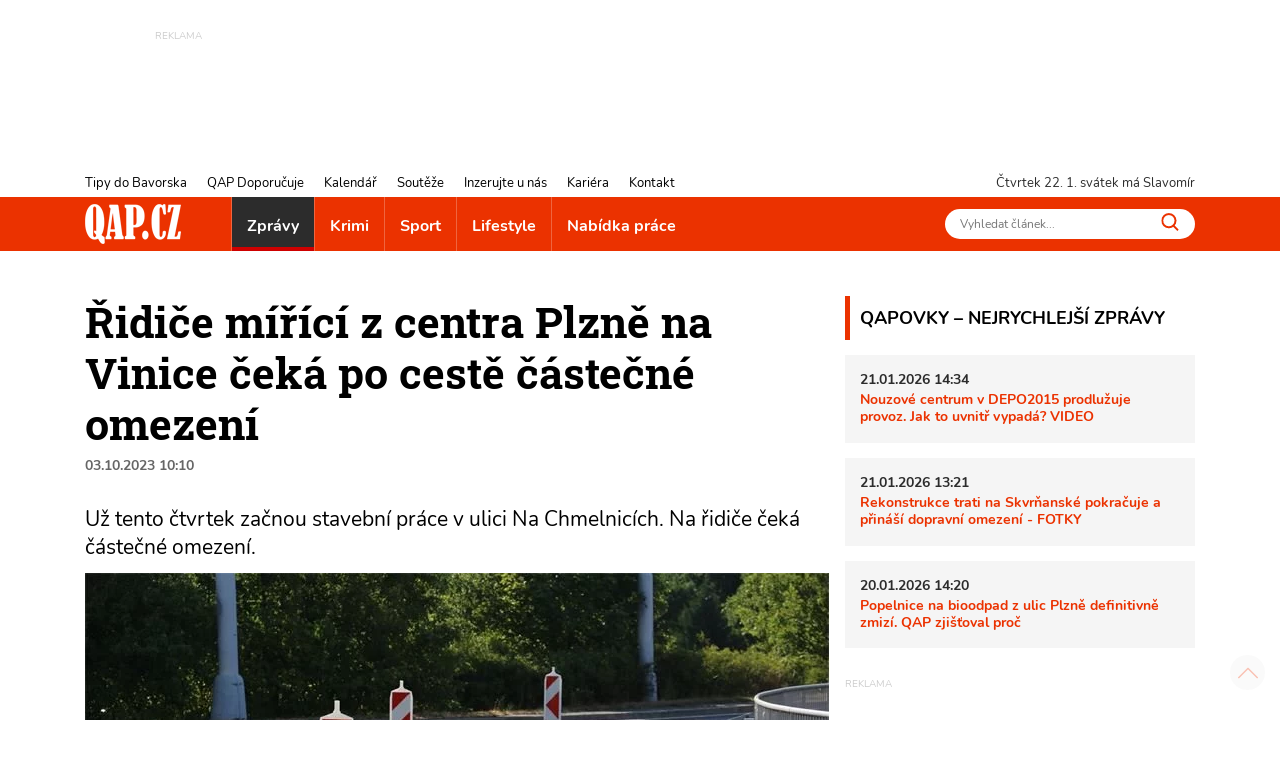

--- FILE ---
content_type: text/html; charset=utf-8
request_url: https://www.qap.cz/zpravy/clanek/ridice-mirici-z-centra-plzne-na-vinice-ceka-po-ceste-castecne-omezeni-130240
body_size: 12403
content:
<!DOCTYPE html>
<html lang="cs">
<head><title>Řidiče mířící z centra Plzně na Vinice čeká po cestě částečné omezení - QAP.cz</title>
<meta name="viewport" content="width=device-width, initial-scale=1, shrink-to-fit=no">
<meta http-equiv="X-UA-Compatible" content="IE=edge" /><base href="https://www.qap.cz/" />

<meta charset="utf-8" />

<meta name="generator" content="CS Designer 2" />

<meta name="author" content="QAP.cz - Vaše internetové noviny" />

<meta name="description" content="Řidiče mířící z centra Plzně na Vinice čeká po cestě částečné omezení" />

<meta property="og:title" content="Řidiče mířící z centra Plzně na Vinice čeká po cestě částečné omezení" />
<meta property="og:description" content=" Už tento čtvrtek začnou stavební práce v ulici Na Chmelnicích. Na řidiče čeká částečné omezení. 
" />
<meta property="og:image" content="https://www.qap.cz/project/qap/cache/domain1/images/279312/279312-638254550524498627-1200x630-vcenterhcenter.jpeg.webp" />

<link rel="preload" href="./font/roboto-slab-v13-latin-ext_latin-700.woff2" as="font" type="font/woff2" crossorigin />
<link rel="preload" href="./font/roboto-slab-v13-latin-ext_latin-regular.woff2" as="font" type="font/woff2" crossorigin />
<link rel="preload" href="./font/nunito-v16-latin-ext_latin-regular.woff2" as="font" type="font/woff2" crossorigin />
<link rel="preload" href="./font/nunito-v16-latin-ext_latin-italic.woff2" as="font" type="font/woff2" crossorigin />
<link rel="preload" href="./font/nunito-v16-latin-ext_latin-700.woff2" as="font" type="font/woff2" crossorigin />
<link rel="canonical" href="https://www.qap.cz/zpravy/clanek/ridice-mirici-z-centra-plzne-na-vinice-ceka-po-ceste-castecne-omezeni-130240/" />
<link rel="stylesheet" type="text/css" href="WD_InResourceSet.ashx?wd_systemtypeid=256&amp;wd_pk=WzIsMjNd&amp;stamp=20250718072052" media="screen"/>
<link rel="stylesheet" type="text/css" href="WD_CssFileOutput.ashx?wd_systemtypeid=198&amp;wd_pk=WzE2LFsxXV0%3d&amp;stamp=20210709121033" media="screen"/>
<link rel="stylesheet" type="text/css" href="WD_CssFileOutput.ashx?wd_systemtypeid=198&amp;wd_pk=WzgsWzFdXQ%3d%3d&amp;stamp=20250717094321" media="screen"/>
<link rel="stylesheet" type="text/css" href="WD_CssFileOutput.ashx?wd_systemtypeid=198&amp;wd_pk=WzEsWzFdXQ%3d%3d&amp;stamp=20210827100103" media="screen"/>
<link rel="stylesheet" type="text/css" href="WD_CssFileOutput.ashx?wd_systemtypeid=198&amp;wd_pk=WzIsWzFdXQ%3d%3d&amp;stamp=20210310140808" media="screen"/>
<link rel="stylesheet" type="text/css" href="WD_CssFileOutput.ashx?wd_systemtypeid=198&amp;wd_pk=WzEzLFsxXV0%3d&amp;stamp=20230117132946" media="screen"/>
<link rel="stylesheet" type="text/css" href="WD_CssFileOutput.ashx?wd_systemtypeid=198&amp;wd_pk=WzcsWzFdXQ%3d%3d&amp;stamp=20250717094231" media="screen"/>
<link rel="stylesheet" type="text/css" href="WD_CssFileOutput.ashx?wd_systemtypeid=198&amp;wd_pk=WzMsWzFdXQ%3d%3d&amp;stamp=20220926092811" media="screen"/>
<link rel="stylesheet" type="text/css" href="WD_CssFileOutput.ashx?wd_systemtypeid=198&amp;wd_pk=WzQsWzFdXQ%3d%3d&amp;stamp=20250717110635" media="screen"/>
<link rel="stylesheet" type="text/css" href="WD_CssFileOutput.ashx?wd_systemtypeid=198&amp;wd_pk=WzE1LFsxXV0%3d&amp;stamp=20210623130234" media="screen"/>
<link rel="stylesheet" type="text/css" href="WD_CssFileOutput.ashx?wd_systemtypeid=198&amp;wd_pk=WzUsWzFdXQ%3d%3d&amp;stamp=20240604094549" media="screen"/>
<link rel="stylesheet" type="text/css" href="WD_CssFileOutput.ashx?wd_systemtypeid=198&amp;wd_pk=WzEyLFsxXV0%3d&amp;stamp=20220617142435" media="screen"/>
<link rel="stylesheet" type="text/css" href="WD_CssFileOutput.ashx?wd_systemtypeid=198&amp;wd_pk=WzksWzFdXQ%3d%3d&amp;stamp=20250717094310" media="screen"/>
<link rel="stylesheet" type="text/css" href="WD_CssFileOutput.ashx?wd_systemtypeid=198&amp;wd_pk=WzEwLFsxXV0%3d&amp;stamp=20210827141650" media="screen"/>
<link rel="stylesheet" type="text/css" href="WD_CssFileOutput.ashx?wd_systemtypeid=198&amp;wd_pk=WzExLFsxXV0%3d&amp;stamp=20210827142001" media="screen"/>
<link rel="stylesheet" type="text/css" href="WD_CssFileOutput.ashx?wd_systemtypeid=198&amp;wd_pk=WzE3LFsxXV0%3d&amp;stamp=20210916135349" media="screen"/>
<link rel="stylesheet" type="text/css" href="WD_CssFileOutput.ashx?wd_systemtypeid=198&amp;wd_pk=WzE0LFsxXV0%3d&amp;stamp=20230112133555" media="screen"/>
<link rel="stylesheet" type="text/css" href="WD_CssFileOutput.ashx?wd_systemtypeid=198&amp;wd_pk=WzYsWzFdXQ%3d%3d&amp;stamp=20210630110443" media="screen"/>
<script async src ="https://www.googletagmanager.com/gtag/js?id=G-V43YN1VQL3"></script>
<script>window.dataLayer = window.dataLayer || [];
            function gtag(){dataLayer.push(arguments);}
            gtag('consent', 'default', {
                'ad_storage': 'granted', 
                'analytics_storage': 'granted', 
                'ad_user_data': 'granted', 
                'ad_personalization': 'granted'
            });
            gtag('js', new Date());
            gtag('config', 'G-V43YN1VQL3'); </script>
<link rel="shortcut icon" href="/project/qap/cache/domain1/images/8/8-637420629381389564-32x32-cvcenterhcenter.png.webp" type="image/x-icon"/>
<!-- Facebook Pixel Code -->
<script>
!function(f,b,e,v,n,t,s)
{if(f.fbq)return;n=f.fbq=function(){n.callMethod?
n.callMethod.apply(n,arguments):n.queue.push(arguments)};
if(!f._fbq)f._fbq=n;n.push=n;n.loaded=!0;n.version='2.0';
n.queue=[];t=b.createElement(e);t.async=!0;
t.src=v;s=b.getElementsByTagName(e)[0];
s.parentNode.insertBefore(t,s)}(window, document,'script',
'https://connect.facebook.net/en_US/fbevents.js');
fbq('init', '760964354662901');
fbq('track', 'PageView');
</script>

<!-- End Facebook Pixel Code -->


<!-- Google Tag Manager -->
<script>(function(w,d,s,l,i){w[l]=w[l]||[];w[l].push({'gtm.start':
new Date().getTime(),event:'gtm.js'});var f=d.getElementsByTagName(s)[0],
j=d.createElement(s),dl=l!='dataLayer'?'&l='+l:'';j.async=true;j.src=
'https://www.googletagmanager.com/gtm.js?id='+i+dl;f.parentNode.insertBefore(j,f);
})(window,document,'script','dataLayer','GTM-5VNJH87');</script>
<!-- End Google Tag Manager -->
</head><body class="www-ad pageobject415_130240">
	<header>
    <div class="ban-area leaderboard">
    
    <div class="container-fluid">
        <div class="ban">
            
            <div>
	<ins class="adsbygoogle"
     style="display:inline-block;width:728px;height:90px; overflow: hidden; max-height: 90px !important"
     data-ad-client="ca-pub-7161327426975464"
     data-ad-slot="3451230622"
     data-ad-format="auto"
     data-full-width-responsive="true"></ins>
<script>
     (adsbygoogle = window.adsbygoogle || []).push({});
</script>
</div>
        </div>
        
    </div>
</div>
    <!-- leadboard - praha
    <div class="ban-area leaderboard">
        <div class="ban">
            <div id="adform_leaderboard"></div>
        </div>
    </div>
    
    <div class="ban-area leaderboard-mob">
        <div class="ban">
            <div id="adform_leaderboardm"></div>
        </div>
    </div>
    -->
    <div class="container-header">
        <div class="header-row">
            <nav id="navi-top" class="navi-top">
    <ul class="navi-top--list">
	<li><a title="Tipy do Bavorska" href="/tipy-do-bavorska/">Tipy do Bavorska</a></li><li><a title="QAP Doporučuje" href="/helpdesk-databaze/">QAP Doporučuje</a></li><li><a title="Kalendář" href="/kalendar/">Kalend&#225;ř</a></li><li><a title="Soutěže" href="/souteze/">Soutěže</a></li><li><a title="Inzerujte u nás" href="/inzerujte-u-nas/">Inzerujte u n&#225;s</a></li><li><a title="Kariéra" href="/kariera/">Kari&#233;ra</a></li><li><a title="Kontakt" href="/kontakt/">Kontakt</a></li>
</ul>
</nav>
            <div class="header-row--right">
                <span id="current-day"></span> svátek má Slavomír
            </div>
        </div>
    </div>
    <nav class="navi navi-main">
    <div class="container-header">
        <div class="navi-main-logo">
            <a title="QAP.cz - Informace z Plzeňského kraje" href="https://www.qap.cz/" class="navbar-brand"><img src="/project/qap/cache/domain1/images/7/7-637420629226459797-96x40-vcenterhcenterbgffffff.png.webp" alt="QAP.cz - Informace z Plzeňského kraje" width="96" height="40" /></a>
            <button class="navi--btn" type="button" aria-label="Toggle navi">
                <span class="line"></span>
                <span class="line"></span>
                <span class="line"></span>
            </button>
        </div>
        <div class="navi-main-in">
            <ul class="navi-main--list">
                <li class="active nav-item__zpravy"><a title="Zprávy" href="/zpravy/" class="active">Zpr&#225;vy</a></li><li class="nav-item__krimi"><a title="Krimi" href="/krimi/">Krimi</a></li><li class="nav-item__sport"><a title="Sport" href="/sport/">Sport</a></li><li class="nav-item__lifestyle"><a title="Lifestyle" href="/lifestyle/">Lifestyle</a></li><li><a title="Nabídka práce" href="/nabidka-prace/">Nab&#237;dka pr&#225;ce</a></li>
                <li class="navi-item-xs"><a title="Tipy do Bavorska" href="/tipy-do-bavorska/" class="navi-item-xs">Tipy do Bavorska</a></li><li class="navi-item-xs"><a title="QAP Doporučuje" href="/helpdesk-databaze/" class="navi-item-xs">QAP Doporučuje</a></li><li class="navi-item-xs"><a title="Kalendář" href="/kalendar/" class="navi-item-xs">Kalend&#225;ř</a></li><li class="navi-item-xs"><a title="Soutěže" href="/souteze/" class="navi-item-xs">Soutěže</a></li><li class="navi-item-xs"><a title="Inzerujte u nás" href="/inzerujte-u-nas/" class="navi-item-xs">Inzerujte u n&#225;s</a></li><li class="navi-item-xs"><a title="Kariéra" href="/kariera/" class="navi-item-xs">Kari&#233;ra</a></li><li class="navi-item-xs"><a title="Kontakt" href="/kontakt/" class="navi-item-xs">Kontakt</a></li>
            </ul>
            <form id="l15_c20_c7_c4" class="search-w" action="/index/1/search-det.htm" target="_self" method="get">
	<input id="search_ctrl" name="search" placeholder="Vyhledat článek..." Type="text"/>
<button id="search-btn_ctrl" name="l15$c20$c7$c4$search-btn_ctrl" title="Vyhledávání" type="submit"><img src="/project/qap/images/16.svg" height="18" width="18" alt="" /></button><input type="hidden" name="__VIEWSTATE" value="" /><input type="hidden" name="l15_c20_c7_c4" value="1" />
</form>
        </div>
    </div>
</nav>
    
    
</header>

<main>
    <div class="container">
        <div class="container-main">
            <div class="content">
                <div class="qapovky-xs">
	<div class="qapovky aside-block sys--mb">
    <span class="title-block title-block-red">QAPOVKY – NEJRYCHLEJŠÍ ZPRÁVY</span>
    <article class="artcl-news sys--mb-xs">
    <p><strong>
        21.01.2026 14:34
        
    </strong></p>
    <h3><strong>
        
        <a title="Nouzové centrum v DEPO2015 prodlužuje provoz. Jak to uvnitř vypadá? VIDEO" href="/zpravy/clanek/nouzove-centrum-v-depo2015-prodluzuje-provoz-jak-to-uvnitr-vypada-video-137924/post-detail.htm">Nouzov&#233; centrum v DEPO2015 prodlužuje provoz. Jak to uvnitř vypad&#225;? VIDEO</a>
    </strong></h3>
    
</article><article class="artcl-news sys--mb-xs">
    <p><strong>
        21.01.2026 13:21
        
    </strong></p>
    <h3><strong>
        
        <a title="Rekonstrukce trati na Skvrňanské pokračuje a přináší dopravní omezení - FOTKY" href="/zpravy/clanek/rekonstrukce-trati-na-skvrnanske-pokracuje-a-prinasi-dopravni-omezeni-fotky-137921/post-detail.htm">Rekonstrukce trati na Skvrňansk&#233; pokračuje a přin&#225;š&#237; dopravn&#237; omezen&#237; - FOTKY</a>
    </strong></h3>
    
</article><article class="artcl-news sys--mb-xs">
    <p><strong>
        20.01.2026 14:20
        
    </strong></p>
    <h3><strong>
        
        <a title="Popelnice na bioodpad z ulic Plzně definitivně zmizí. QAP zjišťoval proč" href="/zpravy/clanek/popelnice-na-bioodpad-z-ulic-plzne-definitivne-zmizi-qap-zjistoval-proc-137913/post-detail.htm">Popelnice na bioodpad z ulic Plzně definitivně zmiz&#237;. QAP zjišťoval proč</a>
    </strong></h3>
    
</article>
    
</div>
</div>            
                <h1 class="ad__title content__title">
    Řidiče mířící z centra Plzně na Vinice čeká po cestě částečné omezení
</h1>

<div class="ad__date sys--mb">
    03.10.2023 10:10
    
</div>
<div class="lead ad__lead">
	<p>Už tento čtvrtek začnou stavební práce v ulici Na Chmelnicích. Na řidiče čeká částečné omezení.</p>

</div>
<div class="ad--img sys--mb">
    <img class="img-fluid" src="/project/qap/cache/domain1/images/279312/279312-638254550524498627-745x496-cwhdevcenterhcenterbgffffff.jpeg.webp" alt="ilustrační_rekonstrukce_oprava_QAP" title="ilustrační_rekonstrukce_oprava_QAP" />
    
    
</div>
<div class="ad__cont sys--mb">
	<p>S omezením provozu musí počítat řidiči, kteří pojedou z centra Plzně na Vinice. Od 5. do 20. října bude stavební firma v ulici Na Chmelnicích opravovat propad ve vozovce, a to ve zhruba padesátimetrovém úseku za křižovatkou s Kotíkovskou ulicí směrem na Vinice.</p>

<p><em>„Provoz nebude přerušen zcela, jde o částečnou uzavírku, kdy bude postupně uzavřený pravý a následně levý jízdní pruh,“</em> uvedla vedoucí Odboru životního prostředí a dopravy ÚMO Plzeň 1 Romana Tomašuková.</p>

<p>Investorem oprav je Správa veřejného statku města Plzně.</p>

<p>Foto ilustrační QAP</p>

</div>
<!-- Kontextová reklama Sklik -->
<div class="ad__sklik">
    <div id="sklikReklama_52636"></div>
</div>

<script type="text/javascript">
    var sklikData = { elm: "sklikReklama_52636", zoneId: 52636, w: 728, h: 90 };
</script>
<script type="text/javascript" src="https://c.imedia.cz/js/script.js"></script>

<div class="_sys-clearfix">
    
    
</div>
<div class="ad--footer sys--mb">
    
    <span class="ad__author ">ZB</span>
</div>
<div class="ad__sharebox sys--mb">
    <span>SDÍLEJTE ČLÁNEK</span>
    <a title="SDÍLEJTE ČLÁNEK NA FACEBOOK" href="http://www.facebook.com/sharer.php?u=https%3a%2f%2fwww.qap.cz%2fzpravy%2fclanek%2fridice-mirici-z-centra-plzne-na-vinice-ceka-po-ceste-castecne-omezeni-130240%2fpost-detail.htm" class="ad__share ad__share-fb"><img src="/project/qap/images/21.svg" height="30" /></a>
    <a title="SDÍLEJTE ČLÁNEK NA TWITTER" href="https://twitter.com/share?url=https%3a%2f%2fwww.qap.cz%2fzpravy%2fclanek%2fridice-mirici-z-centra-plzne-na-vinice-ceka-po-ceste-castecne-omezeni-130240%2fpost-detail.htm&amp;text=U%c5%be%20tento%20%c4%8dtvrtek%20za%c4%8dnou%20stavebn%c3%ad%20pr%c3%a1ce%20v%20ulici%20Na%20Chmelnic%c3%adch.%20Na%20%c5%99idi%c4%8de%20%c4%8dek%c3%a1%20%c4%8d%c3%a1ste%c4%8dn%c3%a9%20omezen%c3%ad." class="ad__share ad__share-tw"><img src="/project/qap/images/240852.svg" height="30" /></a>
</div>

<div class="ad__fb-com" class="fb-comments fb_iframe_widget_loader fb_iframe_widget" data-numposts="5" data-href="https://www.qap.cz/zpravy/clanek/ridice-mirici-z-centra-plzne-na-vinice-ceka-po-ceste-castecne-omezeni-130240/" fb-xfbml-state="rendered" data-colorscheme="light" data-order-by="social">
	<div id="l15_c3_c17_ctrl" class="fb-comments fb_iframe_widget_loader fb_iframe_widget" data-numposts="5" data-href="https://www.qap.cz/zpravy/clanek/ridice-mirici-z-centra-plzne-na-vinice-ceka-po-ceste-castecne-omezeni-130240/" fb-xfbml-state="rendered" data-colorscheme="light" data-order-by="social">

	</div>
</div><div id="fb-root">

</div>

<div class="advrt-part-sklikban300x300 sys--mb">
    <!-- Kontextová reklama Sklik -->
<div id="sklikReklama_57134" class="advrt-sklik"></div>
<script type="text/javascript">
    var sklikData = { elm: "sklikReklama_57134", zoneId: 57134, w: 300, h: 300 };
</script>
<script type="text/javascript" src="https://c.imedia.cz/js/script.js"></script>
    <div class="ban-area ban-300x300 sys--mb">
        <div class="ban-area ban-300x300 sys--mb">
    <div class="ban">
        <a title="Půlmaraton PK_2026" rel="nofollow" href="WD_BannerClick.ashx?wd_systemtypeid=389&amp;wd_pk=WzYzODYsWzFdLFs3LFsxXV1d" target="_blank"><img class="img-fluid" src="/project/qap/cache/domain1/images/328426/328426-639045855778030272-300x300-cvcenterhcenterbgffffff.jpeg.webp" alt="Pulmaraton26 - QAP - 300x300 px" width="300" height="300" title="Pulmaraton26 - QAP - 300x300 px" loading="lazy" />
</a>

        
    </div>
    
</div>   

    </div>
    
</div>
<section class="ad__similar-artcl">
    <span class="title-block title-block-red">
        MOHLO BY VÁS ZAJÍMAT
    </span>
    <div class="ad__similar-artcl--list">
        <a title="Hasiči zasahovali ve Vstiši u požáru přístavků - FOTKY" href="/zpravy/clanek/hasici-zasahovali-ve-vstisi-u-pozaru-pristavku-fotky-137860" class="artcl-w-name"><img src="/project/qap/images/39.svg" height="12" /><h5>Hasiči zasahovali ve Vstiši u pož&#225;ru př&#237;stavků - FOTKY</h5></a><a title="Finanční úřad vyráží do obcí v kraji. Pomůže s daní z nemovitostí" href="/zpravy/clanek/financni-urad-vyrazi-do-obci-v-kraji-pomuze-s-dani-z-nemovitosti-137846" class="artcl-w-name"><img src="/project/qap/images/39.svg" height="12" /><h5>Finančn&#237; &#250;řad vyr&#225;ž&#237; do obc&#237; v kraji. Pomůže s dan&#237; z nemovitost&#237;</h5></a><a title="První statistiky jsou tu! Plzeňské sčítače cyklistů hlásí tisíce průjezdů" href="/zpravy/clanek/prvni-statistiky-jsou-tu-plzenske-scitace-cyklistu-hlasi-tisice-prujezdu-137857" class="artcl-w-name"><img src="/project/qap/images/39.svg" height="12" /><h5>Prvn&#237; statistiky jsou tu! Plzeňsk&#233; sč&#237;tače cyklistů hl&#225;s&#237; tis&#237;ce průjezdů</h5></a>
    </div>
    <div class="ad__similar-artcl--labels">
        <a title="Plzeň" href="/stitek/plzen-11/label-det.htm" class="label-prev label-prev-red">Plzeň</a><a title="Doprava" href="/stitek/doprava-26/label-det.htm" class="label-prev label-prev-red">Doprava</a><a title="Plzeň 1" href="/stitek/plzen-1-115/label-det.htm" class="label-prev label-prev-red">Plzeň 1</a>
    </div>
</section>
            </div>
            <aside id="sidebar">
    <div class="qapovky aside-block sys--mb">
    <span class="title-block title-block-red">QAPOVKY – NEJRYCHLEJŠÍ ZPRÁVY</span>
    <article class="artcl-news sys--mb-xs">
    <p><strong>
        21.01.2026 14:34
        
    </strong></p>
    <h3><strong>
        
        <a title="Nouzové centrum v DEPO2015 prodlužuje provoz. Jak to uvnitř vypadá? VIDEO" href="/zpravy/clanek/nouzove-centrum-v-depo2015-prodluzuje-provoz-jak-to-uvnitr-vypada-video-137924/post-detail.htm">Nouzov&#233; centrum v DEPO2015 prodlužuje provoz. Jak to uvnitř vypad&#225;? VIDEO</a>
    </strong></h3>
    
</article><article class="artcl-news sys--mb-xs">
    <p><strong>
        21.01.2026 13:21
        
    </strong></p>
    <h3><strong>
        
        <a title="Rekonstrukce trati na Skvrňanské pokračuje a přináší dopravní omezení - FOTKY" href="/zpravy/clanek/rekonstrukce-trati-na-skvrnanske-pokracuje-a-prinasi-dopravni-omezeni-fotky-137921/post-detail.htm">Rekonstrukce trati na Skvrňansk&#233; pokračuje a přin&#225;š&#237; dopravn&#237; omezen&#237; - FOTKY</a>
    </strong></h3>
    
</article><article class="artcl-news sys--mb-xs">
    <p><strong>
        20.01.2026 14:20
        
    </strong></p>
    <h3><strong>
        
        <a title="Popelnice na bioodpad z ulic Plzně definitivně zmizí. QAP zjišťoval proč" href="/zpravy/clanek/popelnice-na-bioodpad-z-ulic-plzne-definitivne-zmizi-qap-zjistoval-proc-137913/post-detail.htm">Popelnice na bioodpad z ulic Plzně definitivně zmiz&#237;. QAP zjišťoval proč</a>
    </strong></h3>
    
</article>
    
</div>
    <div class="ban-area ban-300x90 sys--mb">
    <div class="ban">
        
    </div>
    
</div>
    <div class="ban-area halfbanner sys--mb">
    
    <div class="ban">
        
        <div>
	<!-- halfbanner -->
<ins class="adsbygoogle"
     style="display:inline-block; width: 300px; height: 600px"
     data-ad-client="ca-pub-7161327426975464"
     data-ad-slot="2787781990"
     data-ad-format="auto"
     data-full-width-responsive="true"></ins>
<script>
     (adsbygoogle = window.adsbygoogle || []).push({});
</script>
</div>
    </div>
    
</div>
    
    
    <div class="cal-w aside-block sys--mb">
    <span class="title-block title-block-red">
        KALENDÁŘ
    </span>
    <div>
	<div>
		<div class="cal-w-item">
    <div class="cal-w-item--img">
        <img src="/project/qap/images/39.svg" height="12" width="12" alt="" />
    </div>
    <div class="cal-w-item--text">
        <strong>Zabijačkové hody na zámku Žinkovy</strong>
        <div class="calEv-prev__type">
        <span style="background-color: #ff8040"></span>
        Jídlo
    </div>
    <div class="calEv-prev__date">
        <img src="/project/qap/images/244171.svg" alt="" height="14" width="14" />
        23.01.2026 9:00
        - 24.01.2026 20:00
    </div>
    <div class="calEv-prev__place">
        <img src="/project/qap/images/244172.svg" height="14" width="14" alt="" />
        zámek Žinkovy
    </div>
    </div>
</div>
	</div><div>
		<div class="cal-w-item">
    <div class="cal-w-item--img">
        <img src="/project/qap/images/39.svg" height="12" width="12" alt="" />
    </div>
    <div class="cal-w-item--text">
        <strong>Hasičský ples Chudenice 2026</strong>
        <div class="calEv-prev__type">
        <span style="background-color: #bb00ff"></span>
        Ples
    </div>
    <div class="calEv-prev__date">
        <img src="/project/qap/images/244171.svg" alt="" height="14" width="14" />
        23.01.2026 20:00
        
    </div>
    <div class="calEv-prev__place">
        <img src="/project/qap/images/244172.svg" height="14" width="14" alt="" />
        Chudenice
    </div>
    </div>
</div>
	</div><div>
		<div class="cal-w-item">
    <div class="cal-w-item--img">
        <img src="/project/qap/images/39.svg" height="12" width="12" alt="" />
    </div>
    <div class="cal-w-item--text">
        <strong>Maškarní bál</strong>
        <div class="calEv-prev__type">
        <span style="background-color: #808000"></span>
        Zábava
    </div>
    <div class="calEv-prev__date">
        <img src="/project/qap/images/244171.svg" alt="" height="14" width="14" />
        23.01.2026 20:00
        
    </div>
    <div class="calEv-prev__place">
        <img src="/project/qap/images/244172.svg" height="14" width="14" alt="" />
        Zámek Bor
    </div>
    </div>
</div>
	</div>
</div>
    <div class="text-right">
	<a title="zobrazit další" href="https://www.qap.cz/kalendar/" class="cal-w__link"><img src="/project/qap/images/73.svg" height="8" width="8" alt="">
zobrazit další</a>
</div>
    
</div>
    <div class="ban-area ban-300x300 sys--mb">
    <div class="ban">
        <a title="Špičák 2024_copy_copy" rel="nofollow" href="WD_BannerClick.ashx?wd_systemtypeid=389&amp;wd_pk=WzYzODIsWzFdLFs0LFsxXV1d" target="_self"><img class="img-fluid" src="/project/qap/cache/domain1/images/305266/305266-638712429494633601-300x300-cvcenterhcenterbgffffff.jpeg.webp" alt="inzerát zima 2024 300x300" width="300" height="300" title="inzerát zima 2024 300x300" loading="lazy" />
</a>

        
    </div>
    
</div>
    
    
    
    <!--<div class="ban-area halfpage2 mb-sys">
        <div class="ban">
            <div id="adform_halfpage"></div>
        </div>
    </div>-->
    
    <section class="artclCat-aside sys--mb">
    <h2 class="title-block sys--mb-xs"

>
<a title="Tipy do Bavorska" href="/tipy-do-bavorska/">Tipy do Bavorska</a>
</h2>
    
    <a title="Česko a Bavorsko zpívají vánoční koledy" href="/tipy-do-bavorska/clanek/cesko-a-bavorsko-zpivaji-vanocni-koledy-137638" class="artcl-post artcl-post2 artcl-post3"><div class="artcl-post2--rel">
    <img class="img-fluid" src="/project/qap/cache/domain1/images/326772/326772-639016701864400914-350x233-cvcenterhcenterbgffffff.jpeg.webp" alt="2025-12-12_WLSingen" width="350" height="233" title="2025-12-12_WLSingen" loading="lazy" />
    <div class="artcl-post2__name">
        Česko a Bavorsko zpívají vánoční koledy
    </div>
</div></a>
</section>
    <section class="artclCat-aside sys--mb">
    <h2 class="title-block sys--mb-xs"

>
<a title="Na výlet s QAPem" href="/clanek-kategorie/na-vylet-s-qapem-122433/cat-post-detail.htm">Na v&#253;let s QAPem</a>
</h2>
    
    <a title="Zřícenina, výhled ze skály i Španělsko! Tip na výlet jižním Plzeňskem - FOTKY" href="/cestovani/clanek/zricenina-vyhled-ze-skaly-i-spanelsko-tip-na-vylet-jiznim-plzenskem-fotky-137788" class="artcl-post artcl-post2 artcl-post3"><div class="artcl-post2--rel">
    <img class="img-fluid" src="/project/qap/cache/domain1/images/327605/327605-639033790690572145-350x233-cvcenterhcenterbgffffff.jpeg.webp" alt="výlet_Vlčtejn_Zdemyslice_Baba_Blovice_0126_QAP (25)" width="350" height="233" title="výlet_Vlčtejn_Zdemyslice_Baba_Blovice_0126_QAP (25)" loading="lazy" />
    <div class="artcl-post2__name">
        Zřícenina, výhled ze skály i Španělsko! Tip na výlet jižním Plzeňskem - FOTKY
    </div>
</div></a>
</section>
    <!--Square 300x600 mobile praha 
    <div class="ban-area ban-square-mob">
        <div class="ban">
            <div id="adform_squarem"></div>
        </div>
    </div>
    -->
    <div class="helpdesk-w aside-block sys--mb">
    <span class="title-block title-block-red">
        QAP DOPORUČUJE
    </span>
    <a title="Yoga Ateliér" href="/zpravy/helpdesk/yoga-atelier-124992/helpdesk-detail.htm" class="helpdesk-w-item"><div class="helpdesk-w-item--img">
    <img src="/project/qap/images/240853.svg" height="12" width="12" alt="" />
</div>
<div class="helpdesk-w-item--text">
    <strong>Yoga Ateliér</strong>
    <div class="helpdesk-w-item__perex">
	<p>Yoga Ateliér nabízí širokou škálu lekcí a kurzů, které vám pomohou odpočinout si, získat novou energii a podpořit vaše fyzické i psychické zdraví.</p>

</div>
</div></a><a title="Pavel Trampota - PT servis" href="/zpravy/helpdesk/pavel-trampota-pt-servis-124990/helpdesk-detail.htm" class="helpdesk-w-item"><div class="helpdesk-w-item--img">
    <img src="/project/qap/images/240853.svg" height="12" width="12" alt="" />
</div>
<div class="helpdesk-w-item--text">
    <strong>Pavel Trampota - PT servis</strong>
    <div class="helpdesk-w-item__perex">
	<p>Sportovní výživa a doplňky, vše pro fitness a další sporty.</p>

</div>
</div></a><a title="Stěhováci Plzeň" href="/zpravy/helpdesk/stehovaci-plzen-124991/helpdesk-detail.htm" class="helpdesk-w-item"><div class="helpdesk-w-item--img">
    <img src="/project/qap/images/240853.svg" height="12" width="12" alt="" />
</div>
<div class="helpdesk-w-item--text">
    <strong>Stěhováci Plzeň</strong>
    <div class="helpdesk-w-item__perex">
	<p>Nejlepší poměr ceny a kvality stěhování při vyklízení v Plzni! Jsme stěhovací a vyklízecí služba s tradicí od roku 2005.</p>

</div>
</div></a><a title="vošplzeň.cz" href="/zpravy/helpdesk/vosplzen-cz-124993/helpdesk-detail.htm" class="helpdesk-w-item"><div class="helpdesk-w-item--img">
    <img src="/project/qap/images/240853.svg" height="12" width="12" alt="" />
</div>
<div class="helpdesk-w-item--text">
    <strong>vošplzeň.cz</strong>
    <div class="helpdesk-w-item__perex">
	<p>Vyšší odborná škola zdravotnická, managementu a veřejnosprávních studií, s.r.o. v&nbsp;Plzni poskytuje již více než 30 let profesní vzdělání v&nbsp;oborech, které jsou vysoce žádané na trhu práce.</p>

</div>
</div></a><a title="Restaurace Roští v Křimicích" href="/zpravy/helpdesk/restaurace-rosti-v-krimicich-124989/helpdesk-detail.htm" class="helpdesk-w-item"><div class="helpdesk-w-item--img">
    <img src="/project/qap/images/240853.svg" height="12" width="12" alt="" />
</div>
<div class="helpdesk-w-item--text">
    <strong>Restaurace Roští v Křimicích</strong>
    <div class="helpdesk-w-item__perex">
	<p>Navštivte vyhlášenou restauraci v Křimicích u zámku. Restaurace nabízí moderní českou kuchyni, pochutnáte si i na specialitě - kapřích hranolkách.</p>

</div>
</div></a>
    <div class="text-right">
	<a title="zobrazit další" href="/helpdesk-databaze/" class="helpdesk-w__link"><img src="/project/qap/images/240853.svg" width="8" height="8" alt="">
zobrazit další</a>
</div>
    
</div>
    
</aside>
        </div>
    </div>
    <div class="breadcrumb">
    <div class="container">
        <div class="breadcrumb-def">
	<a href="/">QAP.CZ</a><img src="/project/qap/images/39.svg" height="8" /><a title="Zprávy" href="/zpravy/">Zprávy</a><img src="/project/qap/images/39.svg" height="8" /><span class="active">Řidiče mířící z centra Plzně na Vinice čeká po cestě částečné omezení</span>
</div>
        <div class="breadcrumb-peek">
	<a href="/">QAP.CZ</a><img src="/project/qap/images/39.svg" height="8" /><a title="Zprávy" href="/zpravy/">Zprávy</a><img src="/project/qap/images/39.svg" height="8" /><a title="Řidiče mířící z centra Plzně na Vinice čeká po cestě částečné omezení" href="/zpravy/clanek/ridice-mirici-z-centra-plzne-na-vinice-ceka-po-ceste-castecne-omezeni-130240" class="active">Řidiče mířící z centra Plzně na Vinice čeká po cestě částečné omezení</a>
</div>
    </div>
</div>
    
</main>

<footer>
    <div class="container">
        <div class="footer-in">
            <div class="footer--contact">
                <img class="img-fluid sys--mb" src="/project/qap/cache/domain1/images/7/7-637420629226459797-100x0-vcenterhcenterbgffffff.png.webp" alt="logo" width="100" height="41" title="logo" loading="lazy" />
<div class="footer--contact__text">
	<p>Vaše internetové noviny<br />
Informace z Plzeňského kraje kvapem</p>
</div>
<div class="footer--contact__text">
	<p>Zikmunda Wintra 21<br />
301 00 Plzeň</p>

<p>+420&nbsp; 721 660 705<br />
qap@qap.cz</p>
</div>
                <p class="sys--mb-xs footer-sn">
                    <a href="https://www.facebook.com/qapcz" target="_blank"><img src="/project/qap/images/21.svg" height="30" width="30" alt="QAP.cz - facebook" title="QAP.cz - facebook" loading="lazy" /></a>&nbsp;&nbsp;
                    <a href="https://www.instagram.com/qap.cz" target="_blank"><img src="/project/qap/images/20.svg" height="30" width="30" alt="QAP.cz - instagram" title="QAP.cz - instagram" loading="lazy" /></a>&nbsp;&nbsp;
                    <a href="https://www.youtube.com/channel/UCAFMEBM6lNIGs9n-wwGjjnA" target="_blank"><img src="/project/qap/images/244174.svg" height="30" width="30" alt="QAP.cz - YouTube" title="QAP.cz - youtube" loading="lazy" /></a>
                </p>
                <p class="sys--m-3 footer-sn">
                    <a title="Zpracování osobních údajů" href="/doc/zpracovani-osobnich-udaju-6/doc-detail.htm">Zpracov&#225;n&#237; osobn&#237;ch &#250;dajů</a>
                </p>
                <p class="sys--m-0 footer-sn">
                    &copy; 2021 QAP PRODUCTION s.r.o.<br />
                    Všechna práva vyhrazena.
                    <a href="/admin" rel="noffolow, noindex" class="admin-entry"></a>
                </p>
            </div>
            <div class="navi-footer">
                <span class="footer-title">Rubriky</span>
                <div class="navi-footer--item-zpravy">
	<a title="Zprávy" href="/zpravy/" class="navi-footer--item">
Zprávy</a>
</div>
                <div class="navi-footer--item-krimi">
	<a title="Krimi" href="/krimi/" class="navi-footer--item">
Krimi</a>
</div>
                <div class="navi-footer--item-sport">
	<a title="Sport" href="/sport/" class="navi-footer--item">
Sport</a>
</div>
                <div class="navi-footer--item-lifestyle">
	<a title="Lifestyle" href="/lifestyle/" class="navi-footer--item">
Lifestyle</a>
</div>
            </div>
            <div class="footer--labels">
                <span class="footer-title">Populární témata</span>
                <a title="Plzeň" href="/stitek/plzen-11/label-det.htm">Plzeň</a><a title="Akce" href="/stitek/akce-32/label-det.htm">Akce</a><a title="Policie" href="/stitek/policie-45/label-det.htm">Policie</a><a title="Plzeňský kraj" href="/stitek/plzensky-kraj-43/label-det.htm">Plzeňsk&#253; kraj</a><a title="Nehody" href="/stitek/nehody-49/label-det.htm">Nehody</a><a title="Doprava" href="/stitek/doprava-26/label-det.htm">Doprava</a><a title="Sport" href="/stitek/sport-69/label-det.htm">Sport</a><a title="Tachovsko" href="/stitek/tachovsko-74/label-det.htm">Tachovsko</a><a title="Hasiči" href="/stitek/hasici-42/label-det.htm">Hasiči</a><a title="zvířata" href="/stitek/zvirata-22/label-det.htm">zv&#237;řata</a>
            </div>
            <div class="footer--posts">
                <span class="footer-title">Nejčtenější články</span>
                <a title="Masopusty se blíží. Víte, proč se tančí s medvědem a kdo je Laufer?" href="/zabava/clanek/masopusty-se-blizi-vite-proc-se-tanci-s-medvedem-a-kdo-je-laufer-45352" class="artcl-f-post"><div class="artcl-f-post--img">
    <img class="img-fluid" src="/project/qap/cache/domain1/images/307870/307870-638764404119670686-90x60-cvcenterhcenterbgffffff.jpeg.webp" alt="Masopust na Doubravce_0325_M. Svoboda (7)" width="90" height="60" title="Masopust na Doubravce_0325_M. Svoboda (7)" loading="lazy" />
    
</div>
<div class="artcl-f-post__name">
    Masopusty se blíží. Víte, proč se tančí s medvědem a kdo je Laufer?
</div></a><a title="Honí vás mlsná? Zkuste zelné šneky s uzeným masem" href="/vareni/clanek/honi-vas-mlsna-zkuste-zelne-sneky-s-uzenym-masem-85528" class="artcl-f-post"><div class="artcl-f-post--img">
    <img class="img-fluid" src="/project/qap/cache/domain1/images/144806/144806-635870991110567680-90x60-cvcenterhcenterbgffffff.jpeg.webp" alt="zelní šneci (2)" width="90" height="60" title="zelní šneci (2)" loading="lazy" />
    
</div>
<div class="artcl-f-post__name">
    Honí vás mlsná? Zkuste zelné šneky s uzeným masem
</div></a><a title="Jízda plná energie! Helena Vondráčková v Plzni zazářila - FOTKY" href="/kultura/clanek/jizda-plna-energie-helena-vondrackova-v-plzni-zazarila-fotky-137895" class="artcl-f-post"><div class="artcl-f-post--img">
    <img class="img-fluid" src="/project/qap/cache/domain1/images/328309/328309-639044087854097761-90x60-cvcenterhcenterbgffffff.jpeg.webp" alt="Helena Vondráková koncert_0126_Martina Sihelská (1)" width="90" height="60" title="Helena Vondráková koncert_0126_Martina Sihelská (1)" loading="lazy" />
    
</div>
<div class="artcl-f-post__name">
    Jízda plná energie! Helena Vondráčková v Plzni zazářila - FOTKY
</div></a><a title="Drama v Plzni na Lochotíně. U ženy přebývající v autě zasahovaly složky IZS" href="/krimi/clanek/drama-v-plzni-na-lochotine-u-zeny-prebyvajici-v-aute-zasahovaly-slozky-izs-137822" class="artcl-f-post"><div class="artcl-f-post--img">
    <img class="img-fluid" src="/project/qap/cache/domain1/images/327820/327820-639036470776352261-90x60-cvcenterhcenterbgffffff.png.webp" alt="lochotin mestska policie žena v aute foto MPP" width="90" height="60" title="lochotin mestska policie žena v aute foto MPP" loading="lazy" />
    
</div>
<div class="artcl-f-post__name">
    Drama v Plzni na Lochotíně. U ženy přebývající v autě zasahovaly složky IZS
</div></a>
            </div>
        </div>
    </div>
    
</footer>


<div id="modal-msg" data-ajaxframe="modal-msg">

</div>
<span class="anchor-top"></span>

<script async src="https://pagead2.googlesyndication.com/pagead/js/adsbygoogle.js?client=ca-pub-7161327426975464" crossorigin="anonymous"></script><script  src="WD_InResourceSet.ashx?wd_systemtypeid=256&amp;wd_pk=WzEsMzAsMzIsMjksMywzMywyOCw0XQ%3d%3d&amp;stamp=20250718072052"></script>
<script  src="/WebResource.axd?d=S4xS9T3PyH5rlIn-YyGKNf2y6RFKHzbBdkJj_h2XyiFxsaEahGJ1t885uLgWfjHfWvsbyZSuybvSPAU-H2AbaZ-7cyanCyVZBJosw126Qp-uucsz2IJjHmphlboLoI4Cd0KvWqdCWg0nQl9KHJArihzW2vka70zY4CsOK7jYxbaNbev90&amp;t=638884200520000000"></script>
<script  defer src="WD_FileOutputWithoutSession.ashx?wd_systemtypeid=379&amp;wd_pk=WzEsWzFdXQ%3d%3d&amp;disablepv=1&amp;stamp=20201123092637"></script>
<script  defer src="WD_FileOutputWithoutSession.ashx?wd_systemtypeid=379&amp;wd_pk=WzIsWzFdXQ%3d%3d&amp;disablepv=1&amp;stamp=20220530091905"></script>
<script  defer src="WD_FileOutputWithoutSession.ashx?wd_systemtypeid=379&amp;wd_pk=WzMsWzFdXQ%3d%3d&amp;disablepv=1&amp;stamp=20240604094435"></script>
<script>!function(f, b, e, v, n, t, s) {
	            if (f.fbq) return;
	            n = f.fbq = function() {
		            n.callMethod ? n.callMethod.apply(n, arguments) : n.queue.push(arguments);
	            };
	            if (!f._fbq) f._fbq = n;
	            n.push = n;
	            n.loaded = !0;
	            n.version = '2.0';      
	            n.queue = [];
	            t = b.createElement(e);
	            t.async = !0;
	            t.src = v;
	            s = b.getElementsByTagName(e)[0];
	            s.parentNode.insertBefore(t, s);
            }

            (window, document, 'script', 'https://connect.facebook.net/en_US/fbevents.js');
            fbq('init', '506416072821087');
            fbq('track', 'PageView');</script>
<script>facebookapi_init('', '', 'True', 'True', 'True', 'False')
facebook_loadapi('facebook-jssdk', 'https://connect.facebook.net/en_GB/all.js')
</script>
<img border="0" height="0" style="display: none;" width="0" src="https://www.qap.cz/WD_hmn.ashx?wd_systemtypeid=889"/>

</body></html>
<!-- Rendered in: 00:00:00.2277493 -->


--- FILE ---
content_type: text/css
request_url: https://www.qap.cz/WD_CssFileOutput.ashx?wd_systemtypeid=198&wd_pk=WzYsWzFdXQ%3d%3d&stamp=20210630110443
body_size: -400
content:
/*_USER*/A.btn-primary{/*!*/}A.btn-primaryLg{/*!*/}A.btn-secondary{/*!*/}A.btn-secondaryLg{/*!*/}A.fancyb{/*!*/}IMG.responsive-left{/*!*/}IMG.responsive-right{/*!*/}


--- FILE ---
content_type: application/x-javascript
request_url: https://www.qap.cz/WD_FileOutputWithoutSession.ashx?wd_systemtypeid=379&wd_pk=WzMsWzFdXQ%3d%3d&disablepv=1&stamp=20240604094435
body_size: 418
content:
$(document).ready(function(){var b=$(".ban-area.skyscraper");var a=$("header").height()-10;var e=b.offset().top-$("nav.navi-main").height();var d=$("footer").offset().top-b.height()-50;var c=d-$("footer").height()+14;$(window).scroll(function(){var f=$(window).scrollTop();if(f>a){b.addClass("skyscraper-fixed");if(f>d){b.removeClass("skyscraper-fixed");b.css("top",c)}else{b.addClass("skyscraper-fixed");b.removeAttr("style")}}else{b.removeClass("skyscraper-fixed")}})});$(document).on("click",".navi--btn",function(){navXs()});function navXs(){var b=$(".navi-main-in");var a=$(window).width();if(a<992){if(b.is(":visible")===false){b.slideDown("500")}else{b.slideUp("500",function(){b.removeAttr("style")})}}}function getTodayDate(){var h=new Array(7);h[0]="Neděle";h[1]="Pondělí";h[2]="Úterý";h[3]="Středa";h[4]="Čtvrtek";h[5]="Pátek";h[6]="Sobota";var b=new Date();var f=h[b.getDay()];var g=new Date();var c=g.getDate();var e=g.getMonth();var a=f+" "+c+". "+(e+1)+".";$("#current-day").html(a)}$(document).on("click","#modal-close",function(){$(".modal").css("display","none");$(".modal-in").fadeOut(100)});$(document).mousedown(function(a){var b=$(".modal .modal-in");if(!$(".modal-opener").is(a.target)&&!b.is(a.target)&&b.has(a.target).length===0){$(".modal").fadeOut(100);b.fadeOut(100)}});$(".anchor-top").on("click",function(){$("html, body").animate({scrollTop:0},"slow");return false});$(document).ready(function(){getTodayDate();$(".fancyb").fancybox({type:"iframe"});$(".fancyb-img").fancybox({image:{}})});$("iframe[src*='youtube']").each(function(){$(this).wrap("<div class='responsive-yt-wrapper'></div>")});

--- FILE ---
content_type: image/svg+xml
request_url: https://www.qap.cz/project/qap/images/240853.svg
body_size: 1004
content:
<?xml version="1.0"?>
<svg xmlns="http://www.w3.org/2000/svg" xmlns:xlink="http://www.w3.org/1999/xlink" xmlns:svgjs="http://svgjs.com/svgjs" version="1.1" width="512" height="512" x="0" y="0" viewBox="0 0 512.828 512.828" style="enable-background:new 0 0 512 512" xml:space="preserve" class=""><g>
<g xmlns="http://www.w3.org/2000/svg">
	<g>
		<g>
			<path d="M33.105,473.415L0,428.339l234.096-171.928L0,84.49l33.104-45.077l264.785,194.459     c7.174,5.269,11.411,13.638,11.411,22.539c0,8.9-4.237,17.27-11.411,22.538L33.105,473.415z" fill="#ffffff" data-original="#000000" style=""/>
		</g>
		<g>
			<path d="M236.635,473.415l-33.105-45.076l234.094-171.928L203.53,84.49l33.104-45.077l264.783,194.459     c7.174,5.268,11.411,13.637,11.411,22.538c0,8.899-4.237,17.271-11.411,22.538L236.635,473.415z" fill="#ffffff" data-original="#000000" style=""/>
		</g>
	</g>
</g>
<g xmlns="http://www.w3.org/2000/svg">
</g>
<g xmlns="http://www.w3.org/2000/svg">
</g>
<g xmlns="http://www.w3.org/2000/svg">
</g>
<g xmlns="http://www.w3.org/2000/svg">
</g>
<g xmlns="http://www.w3.org/2000/svg">
</g>
<g xmlns="http://www.w3.org/2000/svg">
</g>
<g xmlns="http://www.w3.org/2000/svg">
</g>
<g xmlns="http://www.w3.org/2000/svg">
</g>
<g xmlns="http://www.w3.org/2000/svg">
</g>
<g xmlns="http://www.w3.org/2000/svg">
</g>
<g xmlns="http://www.w3.org/2000/svg">
</g>
<g xmlns="http://www.w3.org/2000/svg">
</g>
<g xmlns="http://www.w3.org/2000/svg">
</g>
<g xmlns="http://www.w3.org/2000/svg">
</g>
<g xmlns="http://www.w3.org/2000/svg">
</g>
</g></svg>
